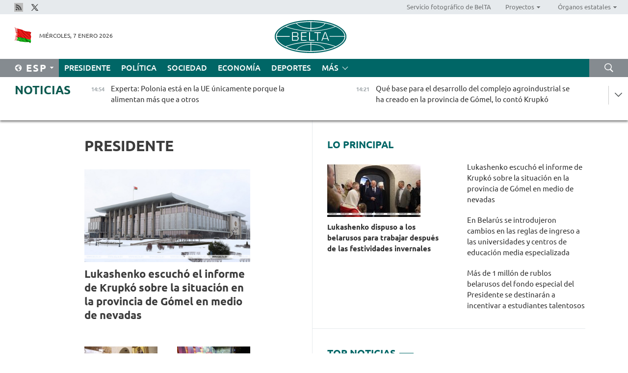

--- FILE ---
content_type: text/html; charset=UTF-8
request_url: https://esp.belta.by/president/page/4/?day=12&month=03&year=23
body_size: 12581
content:
    
    	<!DOCTYPE HTML>
	<html lang="es-ES" >
	<head  prefix="article: https://ogp.me/ns/article#">
		<title>Presidente Página 4</title>
		<meta http-equiv="Content-Type" content="text/html; charset=utf-8">
                <meta name="viewport" content="width=device-width">
		<link rel="stylesheet" href="/styles/general_styles.css" type="text/css">
                                <link rel="stylesheet" href="/styles/styles2.css?1767787137" type="text/css">
                                <link rel="stylesheet" href="/styles/styles.css?1767787137" type="text/css">
                <link rel="stylesheet" href="/styles/tr_styles.css" type="text/css">
                            <link rel="icon" href="/desimages/fav.png" type="image/png">
		<meta name="keywords" content="de Aleksandr Lukashenko, Presidente de Belarús, discursos de Lukashenko, viajes de Lukashenko, salud de Lukashenko, deporte favorito, fotos, vídeo">
		<meta name="description" content="Actividades del Presidente de la República de Belarús, Aleksandr Lukashenko Página 4">
                
                <link rel = "canonical" href="https://esp.belta.by/president/page/4/">
                
	    		                        <!-- Yandex.Metrika informer -->
<a href="https://metrika.yandex.by/stat/?id=15029098&amp;from=informer"
target="_blank" rel="nofollow"><img src="https://informer.yandex.ru/informer/15029098/1_1_FFFFFFFF_EFEFEFFF_0_pageviews"
style="width:80px; height:15px; border:0; display:none" alt="Яндекс.Метрика" title="Яндекс.Метрика: данные за сегодня (просмотры)" class="ym-advanced-informer" data-cid="15029098" data-lang="ru" /></a>
<!-- /Yandex.Metrika informer -->

<!-- Yandex.Metrika counter -->
<script type="text/javascript" >
   (function(m,e,t,r,i,k,a){m[i]=m[i]||function(){(m[i].a=m[i].a||[]).push(arguments)};
   m[i].l=1*new Date();
   for (var j = 0; j < document.scripts.length; j++) {if (document.scripts[j].src === r) { return; }}
   k=e.createElement(t),a=e.getElementsByTagName(t)[0],k.async=1,k.src=r,a.parentNode.insertBefore(k,a)})
   (window, document, "script", "https://mc.yandex.ru/metrika/tag.js", "ym");

   ym(15029098, "init", {
        clickmap:true,
        trackLinks:true,
        accurateTrackBounce:true,
        webvisor:true
   });
</script>
<noscript><div><img src="https://mc.yandex.ru/watch/15029098" style="position:absolute; left:-9999px;" alt="" /></div></noscript>
<!-- /Yandex.Metrika counter -->

            
        

                                                                	</head>
	
	<body>

                
        <a id="top"></a>

    <div class="all   ">
        <div class="ban_main_top">
            
        </div>
        <div class="top_line">
	                <div class="social_icons">
                                          <a href="/rss" title="Rss"  target ="_blank" onmouseover="this.children[0].src='https://esp.belta.by/images/storage/banners/000015_e75332d9759a535dbd02582b38240ace_work.jpg'" onmouseout="this.children[0].src='https://esp.belta.by/images/storage/banners/000015_06c67faab12793f011de90a38aef8cf1_work.jpg'">
                    <img src="https://esp.belta.by/images/storage/banners/000015_06c67faab12793f011de90a38aef8cf1_work.jpg" alt="Rss" title="Rss" />
                </a>
                                              <a href="https://x.com/BeltaNoticias" title="X"  target ="_blank" onmouseover="this.children[0].src='https://esp.belta.by/images/storage/banners/000015_a684634ca82214029cee637c787afde4_work.jpg'" onmouseout="this.children[0].src='https://esp.belta.by/images/storage/banners/000015_37f1cc3c5e7e857bdb12fbc827944851_work.jpg'">
                    <img src="https://esp.belta.by/images/storage/banners/000015_37f1cc3c5e7e857bdb12fbc827944851_work.jpg" alt="X" title="X" />
                </a>
                        </div>
    
	        <script>
        var scroll_items = Array();
    </script>
<div class="projects_menu">
	
                    <div class="projects_menu_item " id="pr_el_114"><a target="_blank"  href="http://photobelta.by/"  title="Servicio fotográfico de BelTA" >
            <span>Servicio fotográfico de BelTA</span>    </a>
            </div>
	
                    <div class="projects_menu_item projects_menu_drop" id="pr_el_112"><a   href="https://esp.belta.by/"  title="Proyectos" >
            <span>Proyectos</span>    </a>
                    <script>
                var scroll_pr_m = "pr_m_112";
                scroll_items[scroll_items.length] = "pr_m_112";
            </script>
          <div class="projects_menu_s" id="pr_m_112">  
           	
                <div class="pr_menu_s_item">
                                                                                                                        <a target="_blank"   href="http://atom.belta.by/en" title="ENERGÍA NUCLEAR EN BELARÚS Y EN EL MUNDO" >ENERGÍA NUCLEAR EN BELARÚS Y EN EL MUNDO</a>
                        
                                    </div>
                       </div> 
            </div>
	
                    <div class="projects_menu_item projects_menu_drop" id="pr_el_115"><a   href="https://esp.belta.by/"  title="Órganos estatales" >
            <span>Órganos estatales</span>    </a>
                    <script>
                var scroll_pr_m = "pr_m_115";
                scroll_items[scroll_items.length] = "pr_m_115";
            </script>
          <div class="projects_menu_s" id="pr_m_115">  
           	
                <div class="pr_menu_s_item">
                                                                                                                        <a target="_blank"   href="http://president.gov.by/en/" title="Presidente de Belarús" >Presidente de Belarús</a>
                        
                                    </div>
            	
                <div class="pr_menu_s_item">
                                                                                                                        <a target="_blank"   href="http://www.government.by/en/" title="Consejo de Ministros" >Consejo de Ministros</a>
                        
                                    </div>
            	
                <div class="pr_menu_s_item">
                                                                                                                        <a target="_blank"   href="http://www.sovrep.gov.by/en/" title="Consejo de la República" >Consejo de la República</a>
                        
                                    </div>
            	
                <div class="pr_menu_s_item">
                                                                                                                        <a target="_blank"   href="http://house.gov.by/en/" title="Cámara de Representantes" >Cámara de Representantes</a>
                        
                                    </div>
            	
                <div class="pr_menu_s_item">
                                                                                                                        <a target="_blank"   href="http://www.kc.gov.by/en/" title="Tribunal Constitucional" >Tribunal Constitucional</a>
                        
                                    </div>
            	
                <div class="pr_menu_s_item">
                                                                                                                        <a target="_blank"   href="http://www.court.gov.by/" title="Tribunal Supremo" >Tribunal Supremo</a>
                        
                                    </div>
            	
                <div class="pr_menu_s_item">
                                                                                                                        <a target="_blank"   href="http://www.kgk.gov.by/en" title="Comité Estatal de Control" >Comité Estatal de Control</a>
                        
                                    </div>
            	
                <div class="pr_menu_s_item">
                                                                                                                        <a target="_blank"   href="http://www.prokuratura.gov.by/en/" title="Fiscalía General" >Fiscalía General</a>
                        
                                    </div>
            	
                <div class="pr_menu_s_item">
                                                                                                                        <a target="_blank"   href="http://www.nbrb.by/engl/" title="Banco Nacional" >Banco Nacional</a>
                        
                                    </div>
            	
                <div class="pr_menu_s_item">
                                                                                                                        <a target="_blank"   href="http://www.mas.by/ru" title="Ministerio de Arquitectura y Construcción" >Ministerio de Arquitectura y Construcción</a>
                        
                                    </div>
            	
                <div class="pr_menu_s_item">
                                                                                                                        <a target="_blank"   href="https://www.mvd.gov.by/en" title="Ministerio del Interior" >Ministerio del Interior</a>
                        
                                    </div>
            	
                <div class="pr_menu_s_item">
                                                                                                                        <a target="_blank"   href="http://minzdrav.gov.by/en/" title="Ministerio de Sanidad" >Ministerio de Sanidad</a>
                        
                                    </div>
            	
                <div class="pr_menu_s_item">
                                                                                                                        <a target="_blank"   href="http://www.mjkx.gov.by/" title="Ministerio de Servicios Comunales" >Ministerio de Servicios Comunales</a>
                        
                                    </div>
            	
                <div class="pr_menu_s_item">
                                                                                                                        <a target="_blank"   href="http://mfa.gov.by/en/" title="Ministerio de Asuntos Exteriores" >Ministerio de Asuntos Exteriores</a>
                        
                                    </div>
            	
                <div class="pr_menu_s_item">
                                                                                                                        <a target="_blank"   href="http://mininform.gov.by/en/" title="Ministerio de Información" >Ministerio de Información</a>
                        
                                    </div>
            	
                <div class="pr_menu_s_item">
                                                                                                                        <a target="_blank"   href="http://www.nalog.gov.by/ru/" title="Ministerio de Impuestos" >Ministerio de Impuestos</a>
                        
                                    </div>
            	
                <div class="pr_menu_s_item">
                                                                                                                        <a target="_blank"   href="http://www.kultura.by/en/" title="Ministerio de Cultura" >Ministerio de Cultura</a>
                        
                                    </div>
            	
                <div class="pr_menu_s_item">
                                                                                                                        <a target="_blank"   href="http://www.mlh.gov.by/en/" title="Ministerio de Economía Forestal" >Ministerio de Economía Forestal</a>
                        
                                    </div>
            	
                <div class="pr_menu_s_item">
                                                                                                                        <a target="_blank"   href="http://www.mil.by/en/" title="Ministerio de Defensa" >Ministerio de Defensa</a>
                        
                                    </div>
            	
                <div class="pr_menu_s_item">
                                                                                                                        <a target="_blank"   href="https://edu.gov.by/en-uk/" title="Ministerio de Educación" >Ministerio de Educación</a>
                        
                                    </div>
            	
                <div class="pr_menu_s_item">
                                                                                                                        <a target="_blank"   href="http://minpriroda.gov.by/en/" title="Ministerio de Recursos Naturales y Protección del Medio Ambiente" >Ministerio de Recursos Naturales y Protección del Medio Ambiente</a>
                        
                                    </div>
            	
                <div class="pr_menu_s_item">
                                                                                                                        <a target="_blank"   href="http://minprom.gov.by/en/home-2/" title="Ministerio de Industria" >Ministerio de Industria</a>
                        
                                    </div>
            	
                <div class="pr_menu_s_item">
                                                                                                                        <a target="_blank"   href="http://www.mpt.gov.by/en/" title="Ministerio de Comunicaciones e Informatización" >Ministerio de Comunicaciones e Informatización</a>
                        
                                    </div>
            	
                <div class="pr_menu_s_item">
                                                                                                                        <a target="_blank"   href="https://www.mshp.gov.by/en/" title="Ministerio de Agricultura y Alimentación" >Ministerio de Agricultura y Alimentación</a>
                        
                                    </div>
            	
                <div class="pr_menu_s_item">
                                                                                                                        <a target="_blank"   href="http://www.mst.by/en" title="Ministerio de Turismo y Deporte" >Ministerio de Turismo y Deporte</a>
                        
                                    </div>
            	
                <div class="pr_menu_s_item">
                                                                                                                        <a target="_blank"   href="https://www.mart.gov.by/en/sites/mart/home.html" title="Ministerio de Regulación Antimonopólica y Comercio" >Ministerio de Regulación Antimonopólica y Comercio</a>
                        
                                    </div>
            	
                <div class="pr_menu_s_item">
                                                                                                                        <a target="_blank"   href="http://www.mintrans.gov.by/ru/" title="Ministerio de Transportes y Comunicaciones" >Ministerio de Transportes y Comunicaciones</a>
                        
                                    </div>
            	
                <div class="pr_menu_s_item">
                                                                                                                        <a target="_blank"   href="http://www.mintrud.gov.by/en" title="Ministerio de Trabajo y Protección Social" >Ministerio de Trabajo y Protección Social</a>
                        
                                    </div>
            	
                <div class="pr_menu_s_item">
                                                                                                                        <a target="_blank"   href="http://mchs.gov.by/" title="Ministerio de Emergencias" >Ministerio de Emergencias</a>
                        
                                    </div>
            	
                <div class="pr_menu_s_item">
                                                                                                                        <a target="_blank"   href="http://www.minfin.gov.by/en/" title="Ministerio de Finanzas" >Ministerio de Finanzas</a>
                        
                                    </div>
            	
                <div class="pr_menu_s_item">
                                                                                                                        <a target="_blank"   href="http://www.economy.gov.by/en" title="Ministerio de Economía" >Ministerio de Economía</a>
                        
                                    </div>
            	
                <div class="pr_menu_s_item">
                                                                                                                        <a target="_blank"   href="http://www.minenergo.gov.by/en" title="Ministerio de Energía" >Ministerio de Energía</a>
                        
                                    </div>
            	
                <div class="pr_menu_s_item">
                                                                                                                        <a target="_blank"   href="http://minjust.gov.by/en/" title="Ministerio de Justicia" >Ministerio de Justicia</a>
                        
                                    </div>
            	
                <div class="pr_menu_s_item">
                                                                                                                        <a target="_blank"   href="https://www.vpk.gov.by/en/" title="Comité Estatal de Industria Militar" >Comité Estatal de Industria Militar</a>
                        
                                    </div>
            	
                <div class="pr_menu_s_item">
                                                                                                                        <a target="_blank"   href="http://www.kgb.by/en/" title="Comité de Seguridad Estatal" >Comité de Seguridad Estatal</a>
                        
                                    </div>
            	
                <div class="pr_menu_s_item">
                                                                                                                        <a target="_blank"   href="http://www.gki.gov.by/en/" title="Comité Estatal de Bienes" >Comité Estatal de Bienes</a>
                        
                                    </div>
            	
                <div class="pr_menu_s_item">
                                                                                                                        <a target="_blank"   href="http://www.gknt.gov.by/en/" title="Comité Estatal de Ciencia y Tecnología" >Comité Estatal de Ciencia y Tecnología</a>
                        
                                    </div>
            	
                <div class="pr_menu_s_item">
                                                                                                                        <a target="_blank"   href="https://gosstandart.gov.by/en/" title="Comité Estatal de Normalización" >Comité Estatal de Normalización</a>
                        
                                    </div>
            	
                <div class="pr_menu_s_item">
                                                                                                                        <a target="_blank"   href="https://gpk.gov.by/en/" title="Comité Fronterizo Estatal" >Comité Fronterizo Estatal</a>
                        
                                    </div>
            	
                <div class="pr_menu_s_item">
                                                                                                                        <a target="_blank"   href="http://www.gtk.gov.by/en" title="Comité Aduanero Estatal" >Comité Aduanero Estatal</a>
                        
                                    </div>
            	
                <div class="pr_menu_s_item">
                                                                                                                        <a target="_blank"   href="http://www.belstat.gov.by/en/" title="Comité Nacional de Estadística" >Comité Nacional de Estadística</a>
                        
                                    </div>
            	
                <div class="pr_menu_s_item">
                                                                                                                        <a target="_blank"   href="http://sk.gov.by/en/" title="Comité de Instrucción" >Comité de Instrucción</a>
                        
                                    </div>
            	
                <div class="pr_menu_s_item">
                                                                                                                        <a target="_blank"   href="http://brest-region.gov.by/index.php/en/" title="Comité Ejecutivo de la provincia de Brest" >Comité Ejecutivo de la provincia de Brest</a>
                        
                                    </div>
            	
                <div class="pr_menu_s_item">
                                                                                                                        <a target="_blank"   href="http://www.vitebsk-region.gov.by/en" title="Comité Ejecutivo de la provincia de Vítebsk" >Comité Ejecutivo de la provincia de Vítebsk</a>
                        
                                    </div>
            	
                <div class="pr_menu_s_item">
                                                                                                                        <a target="_blank"   href="http://gomel-region.gov.by/en/" title="Comité Ejecutivo de la provincia de Gómel" >Comité Ejecutivo de la provincia de Gómel</a>
                        
                                    </div>
            	
                <div class="pr_menu_s_item">
                                                                                                                        <a target="_blank"   href="http://www.region.grodno.by/ru/" title="Comité Ejecutivo de la provincia de Grodno" >Comité Ejecutivo de la provincia de Grodno</a>
                        
                                    </div>
            	
                <div class="pr_menu_s_item">
                                                                                                                        <a target="_blank"   href="http://www.minsk-region.gov.by/en/" title="Comité Ejecutivo de la provincia de Minsk" >Comité Ejecutivo de la provincia de Minsk</a>
                        
                                    </div>
            	
                <div class="pr_menu_s_item">
                                                                                                                        <a target="_blank"   href="http://mogilev-region.gov.by/" title="Comité Ejecutivo de la provincia de Moguiliov" >Comité Ejecutivo de la provincia de Moguiliov</a>
                        
                                    </div>
            	
                <div class="pr_menu_s_item">
                                                                                                                        <a target="_blank"   href="http://minsk.gov.by/en/" title="Comité Ejecutivo de la ciudad de Minsk" >Comité Ejecutivo de la ciudad de Minsk</a>
                        
                                    </div>
                       </div> 
            </div>
</div>

     
        </div>
        <div class="header">
            <div class="header_date">
                                            <a class="header_flag" href="/" title="Flag"  target ="_blank">
                <img 
                    src="https://esp.belta.by/images/storage/banners/000202_195d2019dea510c21d1786ef48d5d126_work.jpg" 
                    alt="Flag" 
                    title="Flag" 
                                    />
            </a>
            
                Miércoles,  7 Enero 2026
            </div>
	            	        <div class="logo">
            
                                                                    <a href="/" title="Agencia Telegráfica de Belarús"  target ="_self">
                            <span class="logo_img"><img src="https://esp.belta.by/images/storage/banners/000016_611c826de02523f480553429b10f429f_work.jpg" alt="Agencia Telegráfica de Belarús" title="Agencia Telegráfica de Belarús" /></span>
                                                    </a>
                                                        </div>
    
            <div class="weather_currency">
                <div class="weather_currency_inner">
                
	 	
                </div>
	    
            </div>
        </div>
    <div class="menu_line" >

	    <div class="main_langs" id="main_langs">
            <div class="main_langs_inner" id="main_langs_inner">
	
                                    <div class="main_lang_item" ><a target="_blank"   href="http://belta.by" title="Рус" >Рус</a></div>
        	
                                    <div class="main_lang_item" ><a target="_blank"   href="http://blr.belta.by" title="Бел" >Бел</a></div>
        	
                                    <div class="main_lang_item" ><a target="_blank"   href="https://pol.belta.by/" title="Pl" >Pl</a></div>
        	
                                    <div class="main_lang_item" ><a target="_blank"   href="http://eng.belta.by/" title="Eng" >Eng</a></div>
        	
                                    <div class="main_lang_item" ><a target="_blank"   href="http://deu.belta.by/" title="Deu" >Deu</a></div>
        	
                                                    	
                                    <div class="main_lang_item" ><a target="_blank"   href="http://chn.belta.by/" title="中文" >中文</a></div>
        </div>
<div class="main_lang_item main_lang_selected" ><a   href="https://esp.belta.by/" title="Esp">Esp</a></div>
</div>
		

	       <div class="h_menu_fp" id="h_menu_fp" >
    <div class="h_menu_title" id="h_menu_title">
                Menú
    </div>
            <div class="h_menu_s" id="h_menu_s"></div>
        <div class="menu_more">
            <div class="menu_more_title" id="h_menu_more" >Más </div>
                    <div id="h_menu" class="h_menu">
                <div class="content_all_margin">
	                        <div class="menu_els" id="h_menu_line_1">
                                                            <div class="menu_item menu_item_selected" id="h_menu_item_1_1">
                            <a   href="https://esp.belta.by/president/" title="Presidente">Presidente</a>
                        </div>
                                                                                <div class="menu_item " id="h_menu_item_1_2">
                            <a   href="https://esp.belta.by/politics/" title="Política">Política</a>
                        </div>
                                                                                <div class="menu_item " id="h_menu_item_1_3">
                            <a   href="https://esp.belta.by/society/" title="Sociedad">Sociedad</a>
                        </div>
                                                                                <div class="menu_item " id="h_menu_item_1_4">
                            <a   href="https://esp.belta.by/economics/" title="Economía">Economía</a>
                        </div>
                                                                                <div class="menu_item " id="h_menu_item_1_5">
                            <a   href="https://esp.belta.by/sport/" title="Deportes">Deportes</a>
                        </div>
                                                </div>
                                            <div class="menu_els" id="h_menu_line_2">
                                                            <div class="menu_item " id="h_menu_item_2_1">
                            <a   href="https://esp.belta.by/video/" title="Vídeo">Vídeo</a>
                        </div>
                                                </div>
                            </div>
       
    </div>
                    </div>
           </div>            
	


	
    
    
	    <div class="search_btn" onclick="open_search('search')"></div>
<form action="/search/getResultsForPeriod/" id="search">
    <input type="text" name="query" value="" placeholder="Búsqueda por el sitio" class="search_edit"/>
    <input type="submit" value="Búsqueda" class="search_submit" />
    <div class="clear"></div>
        <div class="fp_search_where">
        <span id="fp_search_where">Lugar de búsqueda:</span>
            <input type="radio" name="group" value="0" id="group_0"/><label for="group_0">Buscar en todas las secciones</label>
                            </div>
       <div class="fp_search_where">
        <span id="fp_search_when">En el período</span>
            <input type="radio" name="period" value="0" id="period_0"/><label for="period_0">En todo el período</label>
            <input type="radio" name="period" value="1" id="period_1"/><label for="period_1">En un día</label>
            <input type="radio" name="period" value="2" id="period_2"/><label for="period_2">En una semana</label>
            <input type="radio" name="period" value="3" id="period_3"/><label for="period_3">En un mes</label>
            <input type="radio" name="period" value="4" id="period_4"/><label for="period_4">En un año</label>
                </div>
    <div class="search_close close_btn" onclick="close_search('search')"></div>
</form>
   

    </div>
    <div class="top_lenta_inner">
  <div class="top_lenta">
    <a href="/" title="Ir al inicio" class="tl_logo"></a>
    <div class="tl_title">
                    <a href="https://esp.belta.by/all_news" title="Noticias">Noticias</a>
            </div>
                            <div class="tl_inner" id="tl_inner">
        
        <div class="tl_item">
	        	            	        	                                                                        	                	                                <a  href="https://esp.belta.by/society/view/experta-polonia-est-en-la-ue-nicamente-porque-la-alimentan-ms-que-a-otros-88424-2026/"   title="
 Experta: Polonia está en la UE únicamente porque la alimentan más que a otros
 ">
                    <span class="tl_date">
                                                                                                <span>14:54</span>
                    </span>
                    <span class="tl_news">
 Experta: Polonia está en la UE únicamente porque la alimentan más que a otros
 </span>
                    <span class="tl_node">Sociedad</span>
                </a>
        </div>
        
        <div class="tl_item">
	        	            	        	                                                                        	                	                                <a  href="https://esp.belta.by/society/view/qu-base-para-el-desarrollo-del-complejo-agroindustrial-se-ha-creado-en-la-provincia-de-gmel-lo-cont-88436-2026/"   title="
 Qué base para el desarrollo del complejo agroindustrial se ha creado en la provincia de Gómel, lo contó Krupkó
 ">
                    <span class="tl_date">
                                                                                                <span>14:21</span>
                    </span>
                    <span class="tl_news">
 Qué base para el desarrollo del complejo agroindustrial se ha creado en la provincia de Gómel, lo contó Krupkó
 </span>
                    <span class="tl_node">Sociedad</span>
                </a>
        </div>
        
        <div class="tl_item">
	        	            	        	                                                                        	                	                                <a  href="https://esp.belta.by/society/view/krupk-cont-cmo-est-organizada-la-ayuda-de-patrocinio-al-complejo-agroindustrial-en-la-provincia-88435-2026/"   title="
 Krupkó contó cómo está organizada la ayuda de patrocinio al complejo agroindustrial en la provincia
  
   
 ">
                    <span class="tl_date">
                                                                                                <span>13:48</span>
                    </span>
                    <span class="tl_news">
 Krupkó contó cómo está organizada la ayuda de patrocinio al complejo agroindustrial en la provincia
  
   
 </span>
                    <span class="tl_node">Sociedad</span>
                </a>
        </div>
        
        <div class="tl_item">
	        	            	        	                                                                        	                	                                <a  href="https://esp.belta.by/society/view/krupko-coment-la-situacin-en-la-provincia-en-medio-de-nevadas-88434-2026/"   title="
 Krupkó comentó la situación en la provincia en medio de nevadas
 ">
                    <span class="tl_date">
                                                                                                <span>13:25</span>
                    </span>
                    <span class="tl_news">
 Krupkó comentó la situación en la provincia en medio de nevadas
 </span>
                    <span class="tl_node">Sociedad</span>
                </a>
        </div>
        
        <div class="tl_item">
	        	            	        	                                                                        	                	                                <a  href="https://esp.belta.by/president/view/lukashenko-inst-a-confiar-en-una-de-las-principales-santidades-de-belars-pero-tambin-a-mantener-88433-2026/"   title="
 Lukashenko instó a confiar en una de las principales santidades de Belarús, pero también a mantener firmemente el destino en sus propias manos
 ">
                    <span class="tl_date">
                                                                                                <span>12:50</span>
                    </span>
                    <span class="tl_news">
 Lukashenko instó a confiar en una de las principales santidades de Belarús, pero también a mantener firmemente el destino en sus propias manos
 </span>
                    <span class="tl_node">Presidente</span>
                </a>
        </div>
        
        <div class="tl_item">
	        	            	        	                                                                        	                	                                <a  href="https://esp.belta.by/president/view/lukashenko-sobre-el-clima-en-belars-le-ped-a-dios-que-hubiera-fresquito-y-nieve-88432-2026/"   title="
 Lukashenko sobre el clima en Belarús: Le pedí a Dios que hubiera fresquito y nieve
 ">
                    <span class="tl_date">
                                                                                                <span>12:23</span>
                    </span>
                    <span class="tl_news">
 Lukashenko sobre el clima en Belarús: Le pedí a Dios que hubiera fresquito y nieve
 </span>
                    <span class="tl_node">Presidente</span>
                </a>
        </div>
        
        <div class="tl_item">
	        	            	        	                                                                        	                	                                <a  href="https://esp.belta.by/president/view/lukashenko-nombr-las-santidades-que-cada-uno-debe-proteger-en-su-vida-88431-2026/"   title="
 Lukashenko nombró las santidades que cada uno debe proteger en su vida
 ">
                    <span class="tl_date">
                                                                                                <span>11:55</span>
                    </span>
                    <span class="tl_news">
 Lukashenko nombró las santidades que cada uno debe proteger en su vida
 </span>
                    <span class="tl_node">Presidente</span>
                </a>
        </div>
        
        <div class="tl_item">
	        	            	        	                                                                        	                	                                <a  href="https://esp.belta.by/president/view/lukashenko-dispuso-a-los-belarusos-para-trabajar-despus-de-las-festividades-invernales-88430-2026/"   title="
 Lukashenko dispuso a los belarusos para trabajar después de las festividades invernales
 ">
                    <span class="tl_date">
                                                                                                <span>11:40</span>
                    </span>
                    <span class="tl_news">
 Lukashenko dispuso a los belarusos para trabajar después de las festividades invernales
 </span>
                    <span class="tl_node">Presidente</span>
                </a>
        </div>
        
        <div class="tl_item">
	        	            	        	                                                                        	                	                                <a  href="https://esp.belta.by/president/view/lukashenko-recibi-una-copia-de-la-cruz-de-eufrosina-de-plotsk-88429-2026/"   title="
 Lukashenko recibió una copia de la Cruz de Eufrosina de Pólotsk
 ">
                    <span class="tl_date">
                                                                                                <span>11:33</span>
                    </span>
                    <span class="tl_news">
 Lukashenko recibió una copia de la Cruz de Eufrosina de Pólotsk
 </span>
                    <span class="tl_node">Presidente</span>
                </a>
        </div>
        
        <div class="tl_item">
	        	            	        	                                                                        	                	                                <a  href="https://esp.belta.by/president/view/lukashenko-cada-persona-debe-encontrar-el-camino-al-templo-nadie-debe-impedirlo-88428-2026/"   title="
 Lukashenko: Cada persona debe encontrar el camino al templo, nadie debe impedirlo
 ">
                    <span class="tl_date">
                                                                                                <span>11:23</span>
                    </span>
                    <span class="tl_news">
 Lukashenko: Cada persona debe encontrar el camino al templo, nadie debe impedirlo
 </span>
                    <span class="tl_node">Presidente</span>
                </a>
        </div>
        
        <div class="tl_item">
	        	            	        	                                                                        	                	                                <a  href="https://esp.belta.by/president/view/lukashenko-encendi-una-vela-de-navidad-en-un-templo-en-la-regin-de-minsk-88427-2026/"   title="
 Lukashenko encendió una vela de Navidad en un templo en la región de Minsk
 ">
                    <span class="tl_date">
                                                                                                <span>11:15</span>
                    </span>
                    <span class="tl_news">
 Lukashenko encendió una vela de Navidad en un templo en la región de Minsk
 </span>
                    <span class="tl_node">Presidente</span>
                </a>
        </div>
        
        <div class="tl_item">
	        	            	        	                                                                        	                	                                <a  href="https://esp.belta.by/president/view/lukashenko-en-navidad-visitar-un-templo-en-la-regin-de-minsk-88426-2026/"   title="
 Lukashenko en Navidad visita un templo en la región de Minsk
 ">
                    <span class="tl_date">
                                                                                                <span>11:10</span>
                    </span>
                    <span class="tl_news">
 Lukashenko en Navidad visita un templo en la región de Minsk
 </span>
                    <span class="tl_node">Presidente</span>
                </a>
        </div>
        
        <div class="tl_item">
	        	            	        	                                                                        	                	                                <a  href="https://esp.belta.by/president/view/lukashenko-escuch-el-informe-de-krupk-sobre-la-situacin-en-la-provincia-de-gmel-en-medio-de-nevadas-88425-2026/"   title="
 Lukashenko escuchó el informe de Krupkó sobre la situación en la provincia de Gómel en medio de nevadas
 ">
                    <span class="tl_date">
                                                                                                <span>10:54</span>
                    </span>
                    <span class="tl_news">
 Lukashenko escuchó el informe de Krupkó sobre la situación en la provincia de Gómel en medio de nevadas
 </span>
                    <span class="tl_node">Presidente</span>
                </a>
        </div>
        
        <div class="tl_item">
	        	            	        	                                                                        	                	                                <a  href="https://esp.belta.by/president/view/en-belars-se-introdujeron-cambios-en-las-reglas-de-ingreso-a-las-universidades-y-centros-de-educacin-88423-2026/"   title="
 En Belarús se introdujeron cambios en las reglas de ingreso a las universidades y centros de educación media especializada
 ">
                    <span class="tl_date">
                                                                                                <span>10:21</span>
                    </span>
                    <span class="tl_news">
 En Belarús se introdujeron cambios en las reglas de ingreso a las universidades y centros de educación media especializada
 </span>
                    <span class="tl_node">Presidente</span>
                </a>
        </div>
        
        <div class="tl_item">
	        	            	        	                                                                        	                	                                <a  href="https://esp.belta.by/society/view/venezuela-declar-una-semana-de-duelo-nacional-por-los-fallecidos-88422-2026/"   title="
 Venezuela declaró una semana de duelo nacional por los fallecidos
 ">
                    <span class="tl_date">
                                                                                                <span>09:47</span>
                    </span>
                    <span class="tl_news">
 Venezuela declaró una semana de duelo nacional por los fallecidos
 </span>
                    <span class="tl_node">Sociedad</span>
                </a>
        </div>
        
        <div class="tl_item">
	        	            	        	                                                                        	                	                                <a  href="https://esp.belta.by/president/view/lukashenko-aprob-la-decisin-del-consejo-del-fondo-especial-del-presidente-para-apoyar-a-la-juventud-88421-2026/"   title="
 Lukashenko aprobó la decisión del consejo del fondo especial del Presidente para apoyar a la juventud talentosa
 ">
                    <span class="tl_date">
                                                                                                <span>09:24</span>
                    </span>
                    <span class="tl_news">
 Lukashenko aprobó la decisión del consejo del fondo especial del Presidente para apoyar a la juventud talentosa
 </span>
                    <span class="tl_node">Presidente</span>
                </a>
        </div>
        
        <div class="tl_item">
	        	            	        	                                                                        	                	                                <a  href="https://esp.belta.by/president/view/ms-de-1-milln-de-rublos-belarusos-del-fondo-especial-del-presidente-se-destinarn-a-incentivar-a-88420-2026/"   title="
 Más de 1 millón de rublos belarusos del fondo especial del Presidente se destinarán a incentivar a estudiantes talentosos
 ">
                    <span class="tl_date">
                                                                                                <span>09:00</span>
                    </span>
                    <span class="tl_news">
 Más de 1 millón de rublos belarusos del fondo especial del Presidente se destinarán a incentivar a estudiantes talentosos
 </span>
                    <span class="tl_node">Presidente</span>
                </a>
        </div>
        
        <div class="tl_item">
	        	            	        	                                                                        	                	                                <a  href="https://esp.belta.by/president/view/lukashenko-las-tradiciones-de-navidad-constituyen-una-parte-integral-de-nuestra-herencia-espiritual-y-88385-2026/"   title="
 Lukashenko: Las tradiciones de Navidad constituyen una parte integral de nuestra herencia espiritual y cultural
 ">
                    <span class="tl_date">
                                                                                                <span>07:00</span>
                    </span>
                    <span class="tl_news">
 Lukashenko: Las tradiciones de Navidad constituyen una parte integral de nuestra herencia espiritual y cultural
 </span>
                    <span class="tl_node">Presidente</span>
                </a>
        </div>
        
        <div class="tl_item">
	        	            	            	            	        	                            <div class="lenta_date_box">
                    <div class="lenta_date">
                   	               06.01.26
	                              <div class="line"></div>
                    </div>
                    </div>
	                                                                        	                	                                <a  href="https://esp.belta.by/president/view/las-becas-del-presidente-para-el-ao-2026-asignadas-a-55-estudiantes-de-posgrado-88419-2026/"   title="
 Las becas del Presidente para el año 2026 asignadas a 55 estudiantes de posgrado
 ">
                    <span class="tl_date">
                                                                                                    <span class="lenta_date_past">06.01.26</span>
                                                <span>18:00</span>
                    </span>
                    <span class="tl_news">
 Las becas del Presidente para el año 2026 asignadas a 55 estudiantes de posgrado
 </span>
                    <span class="tl_node">Presidente</span>
                </a>
        </div>
        
        <div class="tl_item">
	        	            	        	                                                                        	                	                                <a  href="https://esp.belta.by/society/view/severstal-avia-lanzar-los-vuelos-petrozavodsk-minsk-88417-2026/"   title="
 Severstal Avia lanzará los vuelos Petrozavodsk – Minsk  
 ">
                    <span class="tl_date">
                                                                                                    <span class="lenta_date_past">06.01.26</span>
                                                <span>17:27</span>
                    </span>
                    <span class="tl_news">
 Severstal Avia lanzará los vuelos Petrozavodsk – Minsk  
 </span>
                    <span class="tl_node">Sociedad</span>
                </a>
        </div>
        
        <div class="tl_item">
	        	            	        	                                                                        	                	                                <a  href="https://esp.belta.by/economics/view/liajnvich-el-nmero-de-trenes-de-contenedores-de-belars-a-china-ha-aumentado-10-veces-88418-2026/"   title="Liajnóvich: El número de trenes de contenedores de Belarús a China ha aumentado 10 veces">
                    <span class="tl_date">
                                                                                                    <span class="lenta_date_past">06.01.26</span>
                                                <span>17:00</span>
                    </span>
                    <span class="tl_news">Liajnóvich: El número de trenes de contenedores de Belarús a China ha aumentado 10 veces</span>
                    <span class="tl_node">Economía</span>
                </a>
        </div>
        
        <div class="tl_item">
	        	            	        	                                                                        	                	                                <a  href="https://esp.belta.by/society/view/camachuelos-comunes-en-minsk-88411-2026/"   title="
 Camachuelos comunes en Minsk 
 ">
                    <span class="tl_date">
                                                                                                    <span class="lenta_date_past">06.01.26</span>
                                                <span>16:47</span>
                    </span>
                    <span class="tl_news">
 Camachuelos comunes en Minsk 
 </span>
                    <span class="tl_node">Sociedad</span>
                </a>
        </div>
        
        <div class="tl_item">
	        	            	        	                                                                        	                	                                <a  href="https://esp.belta.by/economics/view/belars-y-kazajistn-discutieron-la-apertura-de-una-casa-de-comercio-kazaja-en-minsk-88415-2026/"   title="
 Belarús y Kazajistán discutieron la apertura de una Casa de Comercio kazaja en Minsk
 ">
                    <span class="tl_date">
                                                                                                    <span class="lenta_date_past">06.01.26</span>
                                                <span>16:32</span>
                    </span>
                    <span class="tl_news">
 Belarús y Kazajistán discutieron la apertura de una Casa de Comercio kazaja en Minsk
 </span>
                    <span class="tl_node">Economía</span>
                </a>
        </div>
        
        <div class="tl_item">
	        	            	        	                                                                        	                	                                <a  href="https://esp.belta.by/economics/view/qu-tareas-plantea-el-premier-ante-mtz-88416-2026/"   title="
 ¿Qué tareas plantea el premier ante MTZ? 
 ">
                    <span class="tl_date">
                                                                                                    <span class="lenta_date_past">06.01.26</span>
                                                <span>16:10</span>
                    </span>
                    <span class="tl_news">
 ¿Qué tareas plantea el premier ante MTZ? 
 </span>
                    <span class="tl_node">Economía</span>
                </a>
        </div>
        
        <div class="tl_item">
	        	            	        	                                                                        	                	                                <a  href="https://esp.belta.by/society/view/minsk-se-encuentra-entre-las-ciudades-ms-asequibles-del-mundo-en-cuanto-a-coste-de-vida-88368-2026/"   title="
 Minsk se encuentra entre las ciudades más asequibles del mundo en cuanto a coste de vida
 ">
                    <span class="tl_date">
                                                                                                    <span class="lenta_date_past">06.01.26</span>
                                                <span>15:49</span>
                    </span>
                    <span class="tl_news">
 Minsk se encuentra entre las ciudades más asequibles del mundo en cuanto a coste de vida
 </span>
                    <span class="tl_node">Sociedad</span>
                </a>
        </div>
        
        <div class="tl_item">
	        	            	        	                                                                        	                	                                <a  href="https://esp.belta.by/society/view/la-gua-sobre-los-xitos-de-domeyko-en-chile-y-la-patria-de-chagall-88414-2026/"   title="
 La guía sobre los éxitos de Domeyko en Chile y la patria de Chagall
 ">
                    <span class="tl_date">
                                                                                                    <span class="lenta_date_past">06.01.26</span>
                                                <span>15:23</span>
                    </span>
                    <span class="tl_news">
 La guía sobre los éxitos de Domeyko en Chile y la patria de Chagall
 </span>
                    <span class="tl_node">Sociedad</span>
                </a>
        </div>
        
        <div class="tl_item">
	        	            	        	                                                                        	                	                                <a  href="https://esp.belta.by/economics/view/el-centro-nacional-de-marketing-est-dispuesto-a-apoyar-a-las-maldivas-en-iniciativas-y-proyectos-88413-2026/"   title="
 El Centro Nacional de Marketing está dispuesto a apoyar a las Maldivas en iniciativas y proyectos conjuntos
 ">
                    <span class="tl_date">
                                                                                                    <span class="lenta_date_past">06.01.26</span>
                                                <span>14:48</span>
                    </span>
                    <span class="tl_news">
 El Centro Nacional de Marketing está dispuesto a apoyar a las Maldivas en iniciativas y proyectos conjuntos
 </span>
                    <span class="tl_node">Economía</span>
                </a>
        </div>
        
        <div class="tl_item">
	        	            	        	                                                                        	                	                                <a  href="https://esp.belta.by/society/view/kondratieva-salgueiro-es-imposible-crear-un-ejrcito-europeo-nico-88381-2026/"   title="
 Kondratieva-Salgueiro: Es imposible crear un ejército europeo único 
 ">
                    <span class="tl_date">
                                                                                                    <span class="lenta_date_past">06.01.26</span>
                                                <span>14:19</span>
                    </span>
                    <span class="tl_news">
 Kondratieva-Salgueiro: Es imposible crear un ejército europeo único 
 </span>
                    <span class="tl_node">Sociedad</span>
                </a>
        </div>
        
        <div class="tl_item">
	        	            	        	                                                                        	                	                                <a  href="https://esp.belta.by/economics/view/cunta-vivienda-se-planea-construir-en-belars-en-2026-88412-2026/"   title="
 ¿Cuánta vivienda se planea construir en Belarús en 2026?
 ">
                    <span class="tl_date">
                                                                                                    <span class="lenta_date_past">06.01.26</span>
                                                <span>13:42</span>
                    </span>
                    <span class="tl_news">
 ¿Cuánta vivienda se planea construir en Belarús en 2026?
 </span>
                    <span class="tl_node">Economía</span>
                </a>
        </div>
        
        <div class="tl_item">
	        	            	        	                                                                        	                	                                <a  href="https://esp.belta.by/society/view/tschenko-compara-el-secuestro-de-maduro-con-la-caja-de-pandora-88410-2026/"   title="
 Tíschenko compara el secuestro de Maduro con la caja de Pandora 
 ">
                    <span class="tl_date">
                                                                                                    <span class="lenta_date_past">06.01.26</span>
                                                <span>13:21</span>
                    </span>
                    <span class="tl_news">
 Tíschenko compara el secuestro de Maduro con la caja de Pandora 
 </span>
                    <span class="tl_node">Sociedad</span>
                </a>
        </div>
        <a class="all_news" href="https://esp.belta.by/all_news" title="Todas las noticias">Todas las noticias</a> 
    </div>
    <div class="tl_arrow" title="" id="tl_arrow"></div>
    <a class="all_news main_left_col" href="https://esp.belta.by/all_news" title="Todas las noticias">Todas las noticias</a> 
  </div>
    
</div>    <div class="main">
      <div class="content">  
          <div class="content_margin">       
        	    
						    <div class="content_margin">    
	<h1 class="upper">Presidente</h1>
	    <div class="main_in_rubric">
                                                                <a href="https://esp.belta.by/president/view/lukashenko-escuch-el-informe-de-krupk-sobre-la-situacin-en-la-provincia-de-gmel-en-medio-de-nevadas-88425-2026/"  title="
 Lukashenko escuchó el informe de Krupkó sobre la situación en la provincia de Gómel en medio de nevadas
 " class="news_with_rubric_img">
                <img src="https://esp.belta.by/images/storage/news/with_archive/2026/000019_1767772696_88425_big.jpg" alt="" title=""/>
            </a>
                <a href="https://esp.belta.by/president/view/lukashenko-escuch-el-informe-de-krupk-sobre-la-situacin-en-la-provincia-de-gmel-en-medio-de-nevadas-88425-2026/"  title="
 Lukashenko escuchó el informe de Krupkó sobre la situación en la provincia de Gómel en medio de nevadas
 " class="main_news1_title">
            
 Lukashenko escuchó el informe de Krupkó sobre la situación en la provincia de Gómel en medio de nevadas
 
        </a>
            </div>

    <div >
	                                                                                                                        <div class="news_item_main">
                                            <a href="https://esp.belta.by/president/view/lukashenko-recibi-una-copia-de-la-cruz-de-eufrosina-de-plotsk-88429-2026/"  title="
 Lukashenko recibió una copia de la Cruz de Eufrosina de Pólotsk
 " class="news_with_rubric_img">
                           <img src="https://esp.belta.by/images/storage/news/with_archive/2026/000019_1767774798_88429_medium.jpg" alt="" title=""/>
                        </a>
                                        <a href="https://esp.belta.by/president/view/lukashenko-recibi-una-copia-de-la-cruz-de-eufrosina-de-plotsk-88429-2026/"  title="
 Lukashenko recibió una copia de la Cruz de Eufrosina de Pólotsk
 ">
                            
 Lukashenko recibió una copia de la Cruz de Eufrosina de Pólotsk
 
                    </a>
            </div>
	                                                                                                                        <div class="news_item_main">
                                            <a href="https://esp.belta.by/president/view/lukashenko-las-tradiciones-de-navidad-constituyen-una-parte-integral-de-nuestra-herencia-espiritual-y-88385-2026/"  title="
 Lukashenko: Las tradiciones de Navidad constituyen una parte integral de nuestra herencia espiritual y cultural
 " class="news_with_rubric_img">
                           <img src="https://esp.belta.by/images/storage/news/with_archive/2026/000019_1767758495_88385_medium.jpg" alt="" title=""/>
                        </a>
                                        <a href="https://esp.belta.by/president/view/lukashenko-las-tradiciones-de-navidad-constituyen-una-parte-integral-de-nuestra-herencia-espiritual-y-88385-2026/"  title="
 Lukashenko: Las tradiciones de Navidad constituyen una parte integral de nuestra herencia espiritual y cultural
 ">
                            
 Lukashenko: Las tradiciones de Navidad constituyen una parte integral de nuestra herencia espiritual y cultural
 
                    </a>
            </div>
	    </div>
    </div>    
	<div class="content_margin" id="inner">    
	                  	           	     
                       
                                                                                          <div class="new_date">
                    <div class="day">01</div><div class="month_year"><span>.</span>01.26</div>
                </div>
                           <div class="news_item">
               <div class="date">00:01</div>
		<a href="/president/view/lukashenko-declar-2026-como-el-ao-de-la-mujer-belarusa-88283-2026/"  title="
 Lukashenko declaró 2026 como el Año de la Mujer Belarusa
 " class="rubric_item_title">
			
 Lukashenko declaró 2026 como el Año de la Mujer Belarusa
 
		</a>
    
        </div>
                  	           	     
                       
                                         <div class="news_item">
               <div class="date">00:00</div>
		<a href="/president/view/discurso-de-ao-nuevo-del-presidente-de-belars-aleksandr-lukashenko-al-pueblo-belaruso-88282-2026/"  title="Discurso de Año Nuevo del Presidente de Belarús, Aleksandr Lukashenko, al pueblo belaruso" class="rubric_item_title">
			Discurso de Año Nuevo del Presidente de Belarús, Aleksandr Lukashenko, al pueblo belaruso
		</a>
    
        </div>
                  	           	     
                       
                                                                                          <div class="new_date">
                    <div class="day">31</div><div class="month_year"><span>.</span>12.25</div>
                </div>
                           <div class="news_item">
               <div class="date">23:56</div>
		<a href="/president/view/lukashenko-llam-al-ministro-de-defensa-y-agradeci-a-quienes-estn-de-servicio-la-nochevieja-88284-2025/"  title="Lukashenko llamó al ministro de Defensa y agradeció a quienes están de servicio la Nochevieja" class="rubric_item_title">
			Lukashenko llamó al ministro de Defensa y agradeció a quienes están de servicio la Nochevieja
		</a>
    
        </div>
                  	           	     
                       
                                         <div class="news_item">
               <div class="date">19:05</div>
		<a href="/president/view/lukashenko-y-putin-conversaron-por-telfono-y-se-felicitaron-mutuamente-por-el-ao-nuevo-88276-2025/"  title="Lukashenko y Putin conversaron por teléfono y se felicitaron mutuamente por el Año Nuevo" class="rubric_item_title">
			Lukashenko y Putin conversaron por teléfono y se felicitaron mutuamente por el Año Nuevo
		</a>
    
        </div>
                  	           	     
                       
                                         <div class="news_item">
               <div class="date">15:25</div>
		<a href="/president/view/lderes-extranjeros-felicitan-al-presidente-de-belars-y-al-pueblo-belaruso-por-las-fiestas-de-ao-nuevo-88269-2025/"  title="Líderes extranjeros felicitan al Presidente de Belarús y al pueblo belaruso por las fiestas de Año Nuevo" class="rubric_item_title">
			Líderes extranjeros felicitan al Presidente de Belarús y al pueblo belaruso por las fiestas de Año Nuevo
		</a>
    
        </div>
                  	           	     
                       
                                         <div class="news_item">
               <div class="date">15:16</div>
		<a href="/president/view/lukashenko-felicit-a-los-lderes-extranjeros-por-las-fiestas-navideas-88270-2025/"  title="
 Lukashenko felicitó a los líderes extranjeros por las fiestas navideñas
 " class="rubric_item_title">
			
 Lukashenko felicitó a los líderes extranjeros por las fiestas navideñas
 
		</a>
    
        </div>
                  	           	     
                       
                                         <div class="news_item">
               <div class="date">14:30</div>
		<a href="/president/view/lukashenko-cont-cmo-advirti-a-putin-sobre-el-peligro-de-un-intento-de-asesinato-88267-2025/"  title="
 Lukashenko contó cómo advirtió a Putin sobre el peligro de un intento de asesinato
 " class="rubric_item_title">
			
 Lukashenko contó cómo advirtió a Putin sobre el peligro de un intento de asesinato
 
		</a>
    
        </div>
                  	           	     
                       
                                         <div class="news_item">
               <div class="date">12:49</div>
		<a href="/president/view/lukashenko-no-descarta-que-el-objetivo-del-ataque-a-la-residencia-de-putin-fuera-frustrar-el-proceso-de-88264-2025/"  title="Lukashenko no descarta que el objetivo del ataque a la residencia de Putin fuera frustrar el proceso de paz" class="rubric_item_title">
			Lukashenko no descarta que el objetivo del ataque a la residencia de Putin fuera frustrar el proceso de paz
		</a>
    
        </div>
                  	           	     
                       
                                         <div class="news_item">
               <div class="date">11:24</div>
		<a href="/president/view/lukashenko-el-ataque-con-drones-ucranianos-contra-la-residencia-de-putin-es-el-terrorismo-salvaje-88261-2025/"  title="Lukashenko: El ataque con drones ucranianos contra la residencia de Putin es el terrorismo salvaje " class="rubric_item_title">
			Lukashenko: El ataque con drones ucranianos contra la residencia de Putin es el terrorismo salvaje 
		</a>
    
        </div>
                  	           	     
                       
                                         <div class="news_item">
               <div class="date">11:18</div>
		<a href="/president/view/lukashenko-destac-la-importancia-de-mantener-la-paz-88260-2025/"  title="Lukashenko destacó la importancia de mantener la paz " class="rubric_item_title">
			Lukashenko destacó la importancia de mantener la paz 
		</a>
    
        </div>
 
        
				        	<div class="pages pages_shift" id="pages">
               <div class="pages_inner">
				                    <a href="/president/page/3/?day=31&month=12&year=25" title="Anterior" class="p_prev" >Anterior</a>
						                    <a href="/president/page/1/?day=31&month=12&year=25" title="1" class="page_item " >1</a>
		                    <a href="/president/page/2/?day=31&month=12&year=25" title="2" class="page_item " >2</a>
		                    <a href="/president/page/3/?day=31&month=12&year=25" title="3" class="page_item " >3</a>
		                    <a href="/president/page/4/?day=31&month=12&year=25" title="4" class="page_item page_item_selected" >4</a>
		                    <a href="/president/page/5/?day=31&month=12&year=25" title="5" class="page_item " >5</a>
		                    <a href="/president/page/6/?day=31&month=12&year=25" title="6" class="page_item " >6</a>
		                    <a href="/president/page/7/?day=31&month=12&year=25" title="7" class="page_item " >7</a>
		                    <a href="/president/page/8/?day=31&month=12&year=25" title="8" class="page_item " >8</a>
		                    <a href="/president/page/9/?day=31&month=12&year=25" title="9" class="page_item " >9</a>
		                    <a href="/president/page/10/?day=31&month=12&year=25" title="10" class="page_item " >10</a>
			
					<a href="/president/page/11/?day=31&month=12&year=25" title="" class="p_next_block" >[11..21]</a>
		                			<a href="/president/page/5/?day=31&month=12&year=25" title="Siguiente" class="p_next" >Siguiente</a>
		            </div>
    </div>        </div>

          </div>
      </div>
      		      		                <!--noindex-->
  <div class="main_news_inner">
	<div class="block_title">Lo principal</div>
    <div class="mni_col">    
            <div class="rc_item rc_item_main">                                                                	                	                                                    <a href="https://esp.belta.by/president/view/lukashenko-dispuso-a-los-belarusos-para-trabajar-despus-de-las-festividades-invernales-88430-2026/" title="
 Lukashenko dispuso a los belarusos para trabajar después de las festividades invernales
 " >
                        <img src="https://esp.belta.by/images/storage/news/with_archive/2026/000019_1767782341_88430_small.jpg" alt="" title=""/>
                    </a>
                               
                <a href="https://esp.belta.by/president/view/lukashenko-dispuso-a-los-belarusos-para-trabajar-despus-de-las-festividades-invernales-88430-2026/" title="
 Lukashenko dispuso a los belarusos para trabajar después de las festividades invernales
 " class="last_news_title_main" >
 Lukashenko dispuso a los belarusos para trabajar después de las festividades invernales
 
                     
                                    </a>
              </div>
        </div>
    
    


	    <div class="mni_col">
             <div class="rc_item">                                                                	                	                                               
                <a href="https://esp.belta.by/president/view/lukashenko-escuch-el-informe-de-krupk-sobre-la-situacin-en-la-provincia-de-gmel-en-medio-de-nevadas-88425-2026/" title="
 Lukashenko escuchó el informe de Krupkó sobre la situación en la provincia de Gómel en medio de nevadas
 "  >
 Lukashenko escuchó el informe de Krupkó sobre la situación en la provincia de Gómel en medio de nevadas
 
                     
                                    </a>
              </div>
             <div class="rc_item">                                                                	                	                                               
                <a href="https://esp.belta.by/president/view/en-belars-se-introdujeron-cambios-en-las-reglas-de-ingreso-a-las-universidades-y-centros-de-educacin-88423-2026/" title="
 En Belarús se introdujeron cambios en las reglas de ingreso a las universidades y centros de educación media especializada
 "  >
 En Belarús se introdujeron cambios en las reglas de ingreso a las universidades y centros de educación media especializada
 
                     
                                    </a>
              </div>
             <div class="rc_item">                                                                	                	                                               
                <a href="https://esp.belta.by/president/view/ms-de-1-milln-de-rublos-belarusos-del-fondo-especial-del-presidente-se-destinarn-a-incentivar-a-88420-2026/" title="
 Más de 1 millón de rublos belarusos del fondo especial del Presidente se destinarán a incentivar a estudiantes talentosos
 "  >
 Más de 1 millón de rublos belarusos del fondo especial del Presidente se destinarán a incentivar a estudiantes talentosos
 
                     
                                    </a>
              </div>
        </div>

  </div>
    <!--/noindex-->
    
  <div class="adv_col">
    <div class="ban_inner_right">
        
    </div>
  </div>

  <div class="right_col">
  	  	<!--noindex-->
        <div class="top_news">
                
    <div class="block_title">
        Top Noticias        <div class="topNewsSlider_dots" id="topNewsSlider_dots"></div>
    </div>
    	    <div class="topNewsSlider">              
		                            <div class="tn_item">
		                		                		                		                			                			                			                <a href="https://esp.belta.by/economics/view/liajnvich-el-nmero-de-trenes-de-contenedores-de-belars-a-china-ha-aumentado-10-veces-88418-2026/"    title="Liajnóvich: El número de trenes de contenedores de Belarús a China ha aumentado 10 veces">
		                            Liajnóvich: El número de trenes de contenedores de Belarús a China ha aumentado 10 veces
		                             
		                            		                        </a>
                        </div>
		                            <div class="tn_item">
		                		                		                		                			                			                			                <a href="https://esp.belta.by/society/view/severstal-avia-lanzar-los-vuelos-petrozavodsk-minsk-88417-2026/"    title="
 Severstal Avia lanzará los vuelos Petrozavodsk – Minsk  
 ">
		                            
 Severstal Avia lanzará los vuelos Petrozavodsk – Minsk  
 
		                             
		                            		                        </a>
                        </div>
		                            <div class="tn_item">
		                		                		                		                			                			                			                <a href="https://esp.belta.by/president/view/lukashenko-a-los-jueces-el-espritu-la-base-y-el-fundamento-que-tenemos-es-uno-la-justicia-88409-2026/"    title="
 Lukashenko a los jueces: El espíritu, la base y el fundamento que tenemos es uno – la justicia
 ">
		                            
 Lukashenko a los jueces: El espíritu, la base y el fundamento que tenemos es uno – la justicia
 
		                             
		                            		                        </a>
                        </div>
		                            <div class="tn_item">
		                		                		                		                			                			                			                <a href="https://esp.belta.by/president/view/lukashenko-tom-juramento-a-jueces-del-tribunal-constitucional-y-del-tribunal-supremo-88406-2026/"    title="
 Lukashenko tomó juramento a jueces del Tribunal Constitucional y del Tribunal Supremo
 ">
		                            
 Lukashenko tomó juramento a jueces del Tribunal Constitucional y del Tribunal Supremo
 
		                             
		                            		                        </a>
                        </div>
		                            <div class="tn_item">
		                		                		                		                			                			                			                <a href="https://esp.belta.by/society/view/camachuelos-comunes-en-minsk-88411-2026/"    title="
 Camachuelos comunes en Minsk 
 ">
		                            
 Camachuelos comunes en Minsk 
 
		                             
		                            		                        </a>
                        </div>
		                            <div class="tn_item">
		                		                		                		                			                			                			                <a href="https://esp.belta.by/society/view/la-prxima-audiencia-en-el-caso-contra-maduro-est-programada-para-el-17-de-marzo-88400-2026/"    title="La próxima audiencia en el caso contra Maduro está programada para el 17 de marzo">
		                            La próxima audiencia en el caso contra Maduro está programada para el 17 de marzo
		                             
		                            		                        </a>
                        </div>
		                            <div class="tn_item">
		                		                		                		                			                			                			                <a href="https://esp.belta.by/politics/view/el-grupo-de-amigos-en-defensa-de-la-carta-de-la-onu-en-un-comunicado-conden-el-acto-de-agresin-contra-88393-2026/"    title="
 El Grupo de Amigos en Defensa de la Carta de la ONU en un comunicado condenó el acto de agresión contra Venezuela
 ">
		                            
 El Grupo de Amigos en Defensa de la Carta de la ONU en un comunicado condenó el acto de agresión contra Venezuela
 
		                             
		                            		                        </a>
                        </div>
		                            <div class="tn_item">
		                		                		                		                			                			                			                <a href="https://esp.belta.by/society/view/ataque-a-venezuela-en-qu-se-equivoc-eeuu-88394-2026/"    title="Ataque a Venezuela. ¿En qué se equivocó EEUU?">
		                            Ataque a Venezuela. ¿En qué se equivocó EEUU?
		                             
		                            		                        </a>
                        </div>
		                            <div class="tn_item">
		                		                		                		                			                			                			                <a href="https://esp.belta.by/society/view/lo-mat-con-una-frase-cmo-fue-el-amor-de-marc-chagall-y-bella-rosenfeld-88384-2026/"    title="&quot;Lo mató con una frase&quot;. ¿Cómo fue el amor de Marc Chagall y Bella Rosenfeld?">
		                            "Lo mató con una frase". ¿Cómo fue el amor de Marc Chagall y Bella Rosenfeld?
		                             
		                            		                        </a>
                        </div>
		                            <div class="tn_item">
		                		                		                		                			                			                			                <a href="https://esp.belta.by/society/view/en-2025-en-la-provincia-de-minsk-comenzaron-a-hornear-pan-de-trigo-germinado-morado-88382-2026/"    title="En 2025, en la provincia de Minsk comenzaron a hornear pan de trigo germinado morado">
		                            En 2025, en la provincia de Minsk comenzaron a hornear pan de trigo germinado morado
		                             
		                            		                        </a>
                        </div>
		                            <div class="tn_item">
		                		                		                		                			                			                			                <a href="https://esp.belta.by/president/view/lukashenko-comienza-el-ao-2026-muy-importante-para-nosotros-no-debemos-fallar-de-ninguna-manera-88374-2026/"    title="Lukashenko: Comienza el año 2026, muy importante para nosotros, no debemos fallar de ninguna manera">
		                            Lukashenko: Comienza el año 2026, muy importante para nosotros, no debemos fallar de ninguna manera
		                             
		                            		                        </a>
                        </div>
		                            <div class="tn_item">
		                		                		                		                			                			                			                <a href="https://esp.belta.by/president/view/lukashenko-dio-una-evaluacin-positiva-al-desarrollo-de-la-cooperacin-con-rusia-al-cierre-de-2025-88373-2026/"    title="
 Lukashenko dio una evaluación positiva al desarrollo de la cooperación con Rusia al cierre de 2025
 ">
		                            
 Lukashenko dio una evaluación positiva al desarrollo de la cooperación con Rusia al cierre de 2025
 
		                             
		                            		                        </a>
                        </div>
		                            <div class="tn_item">
		                		                		                		                			                			                			                <a href="https://esp.belta.by/society/view/bajo-qu-seudnimo-trabaj-ivn-eismont-y-cmo-comenz-su-carrera-televisiva-88366-2026/"    title="¿Bajo qué seudónimo trabajó Iván Eismont y cómo comenzó su carrera televisiva?">
		                            ¿Bajo qué seudónimo trabajó Iván Eismont y cómo comenzó su carrera televisiva?
		                             
		                            		                        </a>
                        </div>
		                            <div class="tn_item">
		                		                		                		                			                			                			                <a href="https://esp.belta.by/society/view/esto-tambin-es-un-golpe-para-la-opep-experto-explica-cmo-el-ataque-de-eeuu-a-venezuela-afectar-el-88365-2026/"    title="&quot;Esto también es un golpe para la OPEP&quot;. Experto explica cómo el ataque de EEUU a Venezuela afectará el mercado petrolero">
		                            "Esto también es un golpe para la OPEP". Experto explica cómo el ataque de EEUU a Venezuela afectará el mercado petrolero
		                             
		                            		                        </a>
                        </div>
		                            <div class="tn_item">
		                		                		                		                			                			                			                <a href="https://esp.belta.by/politics/view/ryzhenkov-y-lavrov-discutieron-por-telfono-el-desarrollo-de-la-situacin-en-venezuela-88344-2026/"    title="Ryzhenkov y Lavrov discutieron por teléfono el desarrollo de la situación en Venezuela ">
		                            Ryzhenkov y Lavrov discutieron por teléfono el desarrollo de la situación en Venezuela 
		                             
		                            		                        </a>
                        </div>
		                </div>
    </div>

    
    <!--/noindex-->
            
    
      	
  	
    
  </div>        <div class="clear"></div>
    </div>
    				        	        <div class="logo_f">
            
                    <div class="logo_line"></div>
            <div class="logo_f_item">
                                        <a href="/" title="Agencia Telegráfica de Belarús"  target ="_self">
                            <img src="https://esp.belta.by/images/storage/banners/000196_7e3bdba5a0b37703313671aa47a459c1_work.jpg" alt="Agencia Telegráfica de Belarús" title="Agencia Telegráfica de Belarús" />
                        </a>
                            </div>
            <div class="logo_line"></div>
            </div>
    
		    <div class="menu_f">
        <div class="menu_f_item">
                                                                                                    <a   href="http://www.belarus.by/en/" title="Toda la Belarús" >Toda la Belarús</a>
                                
                        	                    <div class="menu_f_second">
    	
                                                                                <a   href="http://www.belarus.by/en/government" title="Sistema estatal" >Sistema estatal</a>
                
                	
                                                                                <a   href="http://www.belarus.by/en/about-belarus/history" title="Historia" >Historia</a>
                
                	
                                                                                <a   href="http://www.belarus.by/en/travel/belarus-life" title="Turismo" >Turismo</a>
                
                	
                                                                                <a   href="http://www.belarus.by/en/about-belarus/culture" title="Cultura" >Cultura</a>
                
                </div>                    </div>
        <div class="menu_f_item">
                                                                                                    <a   href="https://esp.belta.by/" title="A clientes">A clientes</a>
                                
                        	                    <div class="menu_f_second">
    	
                                                                                <a   href="http://subs.belta.by/" title="Entrada para suscriptores" >Entrada para suscriptores</a>
                
                	
                                                                                <a   href="http://develop.belta.by/" title="Desarrollo de sitios" >Desarrollo de sitios</a>
                
                </div>                    </div>
        <div class="menu_f_item">
                                                                                                    <a   href="https://esp.belta.by/" title="Agencia BelTA">Agencia BelTA</a>
                                
                        	                    <div class="menu_f_second">
    	
                                                                                <a   href="https://esp.belta.by/about_company/" title="Quiénes somos">Quiénes somos</a>
                
                	
                                                                                <a   href="https://esp.belta.by/products/" title="Productos y Servicios">Productos y Servicios</a>
                
                	
                                                                                <a   href="https://esp.belta.by/additionally/" title="Contactos">Contactos</a>
                
                	
                                                                                <a   href="https://esp.belta.by/partners/" title="Nuestros socios">Nuestros socios</a>
                
                </div>                    </div>
    
    </div>

		 
		    <div class="social_footer">
	                              <a href="/rss" title="RSS"  target ="_self" onmouseover="this.children[0].src='https://esp.belta.by/images/storage/banners/000193_73aac42fa0ecd0871b1147b1f5aadd00_work.jpg'" onmouseout="this.children[0].src='https://esp.belta.by/images/storage/banners/000193_4faa85fbb7b8e827d84a454b46dc7299_work.jpg'">
                    <img src="https://esp.belta.by/images/storage/banners/000193_4faa85fbb7b8e827d84a454b46dc7299_work.jpg" alt="RSS" title="RSS" />
                </a>
                                              <a href="https://x.com/BeltaNoticias" title="X"  target ="_blank" onmouseover="this.children[0].src='https://esp.belta.by/images/storage/banners/000193_fa3a8b76fb6ed2a530972bce2308fc97_work.jpg'" onmouseout="this.children[0].src='https://esp.belta.by/images/storage/banners/000193_933fb62b33eb362be82215c691cab05c_work.jpg'">
                    <img src="https://esp.belta.by/images/storage/banners/000193_933fb62b33eb362be82215c691cab05c_work.jpg" alt="X" title="X" />
                </a>
                    </div>

                <img class="img_alt" src="/desimages/alt.png" title="Últimas Noticias de Belarús" alt="Últimas Noticias de Belarús">
    	<div class="copyright">BelTA – Noticias de Belarús, © Agencia Telegráfica de Belarús, 2010-2025. Todos los derechos reservados. 
<div>Es obligatorio citar la fuente. <a href="/copyright-es">Condiciones de Uso.</a><br />Soporte técnico - BelTA 
</div></div>
        <div class="footer_counters">
                        
        

        </div>
    </div>
    
    <script src="/jscript/jquery/jquery-2.0.2.min.js"></script>

    <script src="/jscript/scripts.js"></script>

    <script src="/jscript/jquery/jquery.mCustomScrollbar.concat.min.js"></script>
    
        <script src="/jscript/scripts2.js"></script>
     
    
        
    
            <script src="/jscript/jquery/slick.min.js"></script>
    
    
        
        
        
        
        
    
        
    
    
    
        
    <script>
    $(document).ready(function() {
      
    var player_contaner = document.getElementById('videoplayer');
    if(player_contaner){
        
        
     
            
               function startVideo(){
                    
                }
                
var count_error = 0;
                function onError(){
                   console.log("video error");
                    count_error +=1;
                    if (count_error<=10){
                        setTimeout(startVideo, 10000);
                                        }
                } 
                document.getElementById("videoplayer").addEventListener("player_error",onError,false);
        
    }
     
    }); 
    </script> 
    
    <script>
    $(document).ready(function() {
     
     

    
        $('#city_hidden').mCustomScrollbar({
            theme:"minimal-dark"
        });
        $('#city_hiddenIn').mCustomScrollbar({
            theme:"minimal-dark"
        });
    

    
            $(".topNewsSlider").slick({
            rows: 5,
            slidesToShow: 1,
            slidesToScroll: 1,
            arrows: false,
            appendDots: "#topNewsSlider_dots",
            dots: true,
            autoplay:true,
            autoplaySpeed: 10000,
            pauseOnFocus:true,
            pauseOnDotsHover:true,
                    });
         

            $("#tl_arrow").click(function() {
            if ($("#tl_inner").hasClass("tl_inner")){
                $("#tl_inner").removeClass("tl_inner").addClass("tl_inner_all");
                $("#tl_arrow").addClass("tl_arrow_close");
                $(".lenta_date_past").addClass("date_past_hide");
            }
            else if($("#tl_inner").hasClass("tl_inner_all")){
                $("#tl_inner").removeClass("tl_inner_all").addClass("tl_inner");
                $("#tl_arrow").removeClass("tl_arrow_close");
                $(".lenta_date_past").removeClass("date_past_hide");
            }
        });
                      
    
          

                  
    
         
    
                        
                        
       
          
    if (typeof scroll_pr_m !== "undefined") {
        $("#"+scroll_pr_m).mCustomScrollbar({
            theme:"minimal-dark"
        });
    }
                    
    if (typeof scroll_items !== "undefined") {
        if (scroll_items.length) {
            for (var i=0; i<scroll_items.length;i++) {
                $("#"+scroll_items[i]).mCustomScrollbar({
                    theme:"minimal-dark"
                });
            }
        }
    }            

            create_menu("h_menu");
        

    prepare_fix();    
         
    
    
    function get_items_hover() {
        var res_hover = [];
        var items_div = document.querySelectorAll("div");
        for (var i=0; i<items_div.length-1; i++) {
            var item_pseudo_1 = window.getComputedStyle(items_div[i], ":hover");
            var item_pseudo_2 = window.getComputedStyle(items_div[i+1]);
            if (item_pseudo_1.display == "block" && item_pseudo_2.display == "none"){ 
                res_hover[res_hover.length] = {el:$(items_div[i]), drop_el:$(items_div[i+1])};
            }
        }
        //console.log("res_hover "+res_hover);       
        return res_hover;
    }

    window.onload = function() {
        var items_hover = get_items_hover();
        //prepare_js_hover(items_hover);
    }
    

            
    
    });      
    </script>
    
    <script>
    $(window).load(function() {
                    lenta_height();
            $("#tl_inner").mCustomScrollbar({
                theme:"minimal-dark",
                setHeight: '100%'
            });
            });
    </script>

    <script>
                    lenta_height();
            </script>
    
    <script src="/jscript/jquery/jquery.scrollUp.min.js"></script>
    

    
</body>
</html>